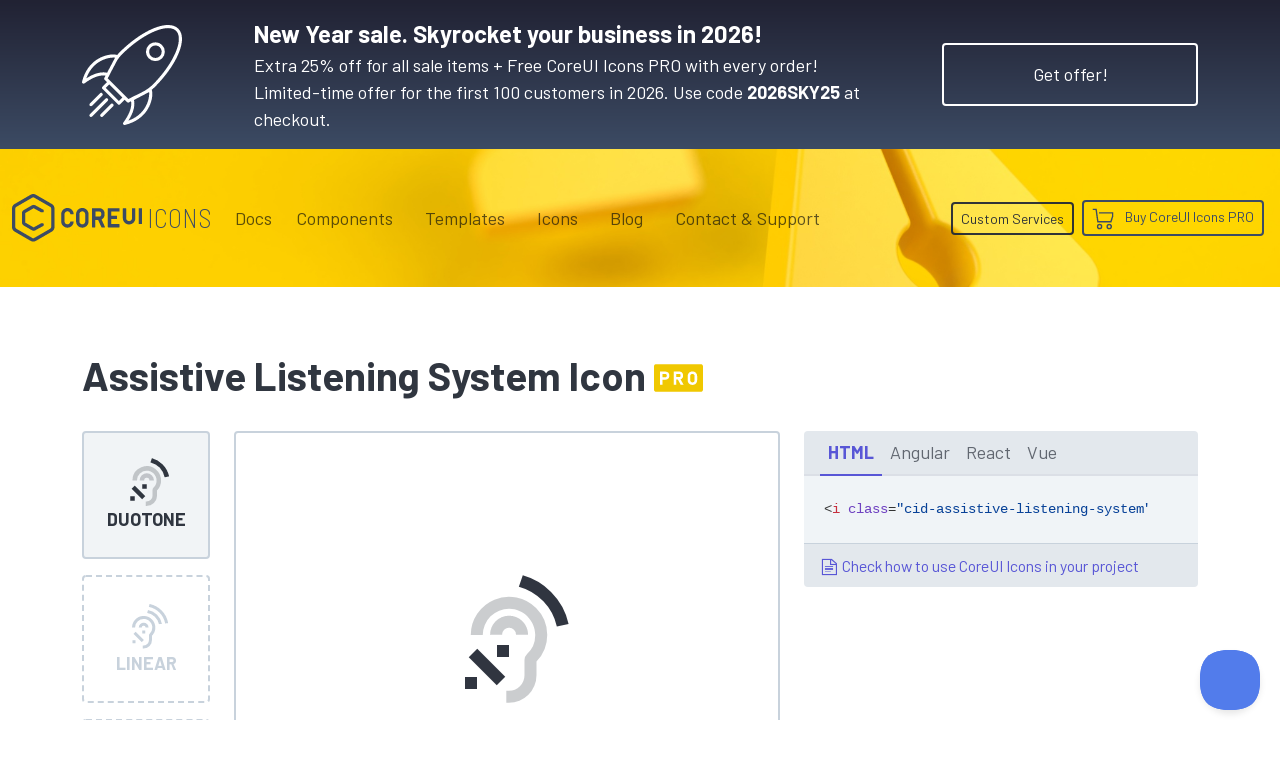

--- FILE ---
content_type: text/html; charset=utf-8
request_url: https://coreui.io/icons/duotone/assistive-listening-system/
body_size: 16267
content:
<!DOCTYPE html>
<html lang="en">
  <head><script>(function(w,i,g){w[g]=w[g]||[];if(typeof w[g].push=='function')w[g].push(i)})
(window,'GTM-KX4JH47','google_tags_first_party');</script><script>(function(w,d,s,l){w[l]=w[l]||[];(function(){w[l].push(arguments);})('set', 'developer_id.dYzg1YT', true);
		w[l].push({'gtm.start':new Date().getTime(),event:'gtm.js'});var f=d.getElementsByTagName(s)[0],
		j=d.createElement(s);j.async=true;j.src='/ufxf/';
		f.parentNode.insertBefore(j,f);
		})(window,document,'script','dataLayer');</script>
<meta charset="utf-8">
<meta name="viewport" content="width=device-width, initial-scale=1">
<meta http-equiv="Content-Language" content="en"><meta name="description" content="Get assistive-listening-system icon. CoreUI Icons are premium designed free icon set with marks in SVG, Webfont and raster formats. You can use them in your digital products for web or mobile app. Icons, Icon Font, SVG, Vector, Webfont, Desktop."><meta name="author" content="">
<meta name="generator" content="Hugo 0.150.0"><title>Assistive Listening System Icon · Duotone · CoreUI Icons · SVG, JavaScript, TypeScript & Webfont</title><link rel="canonical" href="https://coreui.io/icons/duotone/assistive-listening-system/"><link rel="preconnect" href="https://fonts.googleapis.com">
<link rel="preconnect" href="https://fonts.gstatic.com" crossorigin>
<link href="https://fonts.googleapis.com/css2?family=Barlow+Condensed:wght@400;600;700&family=Barlow+Semi+Condensed:wght@200;400;500;700&family=Barlow:wght@100;400;700&family=Cousine:wght@400;700&display=swap" rel="stylesheet">
<style>
  :root{--cui-framework-base:#3c4b64;--cui-framework-color:#fff;--cui-framework-page-header-bg:url("/images/bgs/kv_pen_yellow_02.jpg") no-repeat center center/cover}
</style>
<link rel="stylesheet" href="https://coreui.io/scss/style.min.83813cfe1315301c14e97fe2d5e1868a377e0a87997c5e9d8cd8d9f26c3ba699.css"><link rel="stylesheet" href="https://coreui.io/css/all.min.927c3c9e288ef21cfa8daad0a7a5873a7caf2f2904a4ab7fabf7a2b5a81a27d5.css">


<link rel="apple-touch-icon" sizes="57x57" href="/images/favicons/apple-icon-57x57.png">
<link rel="apple-touch-icon" sizes="60x60" href="/images/favicons/apple-icon-60x60.png">
<link rel="apple-touch-icon" sizes="72x72" href="/images/favicons/apple-icon-72x72.png">
<link rel="apple-touch-icon" sizes="76x76" href="/images/favicons/apple-icon-76x76.png">
<link rel="apple-touch-icon" sizes="114x114" href="/images/favicons/apple-icon-114x114.png">
<link rel="apple-touch-icon" sizes="120x120" href="/images/favicons/apple-icon-120x120.png">
<link rel="apple-touch-icon" sizes="144x144" href="/images/favicons/apple-icon-144x144.png">
<link rel="apple-touch-icon" sizes="152x152" href="/images/favicons/apple-icon-152x152.png">
<link rel="apple-touch-icon" sizes="180x180" href="/images/favicons/apple-icon-180x180.png">
<link rel="icon" type="image/png" sizes="192x192"  href="/images/favicons/android-icon-192x192.png">
<link rel="icon" type="image/png" sizes="32x32" href="/images/favicons/favicon-32x32.png">
<link rel="icon" type="image/png" sizes="96x96" href="/images/favicons/favicon-96x96.png">
<link rel="icon" type="image/png" sizes="16x16" href="/images/favicons/favicon-16x16.png">
<link rel="manifest" href="/images/favicons/manifest.json">
<meta name="msapplication-TileColor" content="#ffffff">
<meta name="msapplication-TileImage" content="/images/favicons/ms-icon-144x144.png">
<meta name="theme-color" content="#ffffff">
<!-- Twitter -->
<meta name="twitter:card" content="summary">
<meta name="twitter:site" content="@core_ui">
<meta name="twitter:creator" content="@core_ui">
<meta name="twitter:title" content="Assistive Listening System Icon · Duotone · CoreUI Icons">
<meta name="twitter:description" content="Get assistive-listening-system icon. CoreUI Icons are premium designed free icon set with marks in SVG, Webfont and raster formats. You can use them in your digital products for web or mobile app. Icons, Icon Font, SVG, Vector, Webfont, Desktop.">
<meta name="twitter:image" content="https://coreui.io/images/ogimages/icons/1200x630/cui-assistive-listening-system-1200px.png">

<!-- Facebook -->
<meta property="og:url" content="https://coreui.io/icons/duotone/assistive-listening-system/">
<meta property="og:title" content="Assistive Listening System Icon · Duotone · CoreUI Icons">
<meta property="og:description" content="Get assistive-listening-system icon. CoreUI Icons are premium designed free icon set with marks in SVG, Webfont and raster formats. You can use them in your digital products for web or mobile app. Icons, Icon Font, SVG, Vector, Webfont, Desktop.">
<meta property="og:type" content="website">
<meta property="og:image" content="http://coreui.io/images/ogimages/icons/1200x630/cui-assistive-listening-system-1200px.png">
<meta property="og:image:secure_url" content="https://coreui.io/images/ogimages/icons/1200x630/cui-assistive-listening-system-1200px.png">
<meta property="og:image:type" content="image/png">
<meta property="og:image:width" content="1200">
<meta property="og:image:height" content="630">


<script>(function(w,d,s,l,i){w[l]=w[l]||[];w[l].push({'gtm.start':
  new Date().getTime(),event:'gtm.js'});var f=d.getElementsByTagName(s)[0],
  j=d.createElement(s),dl=l!='dataLayer'?'&l='+l:'';j.async=true;j.src=
  'https://www.googletagmanager.com/gtm.js?id='+i+dl;f.parentNode.insertBefore(j,f);
  })(window,document,'script','dataLayer','GTM-KX4JH47');</script>

<script type="application/ld+json">
{
  "@context": "https://schema.org",
  "@type": "ImageObject",
  "contentUrl": "https://coreui.io/icons/duotone/cid-assistive-listening-system.svg",
  "name": "Assistive Listening System Icon",
  "alternateName": "cid-assistive-listening-system",
  "caption": "Assistive Listening System Icon",
  "description": "Get assistive-listening-system icon. CoreUI Icons are premium designed free icon set with marks in SVG, Webfont and raster formats. You can use them in your digital products for web or mobile app. Icons, Icon Font, SVG, Vector, Webfont, Desktop.",
  "encodingFormat": "image/svg+xml",
  "inLanguage": "en",
  "keywords": "coreui, coreui icons, svg icon, assistive listening system icon, accessibility",
  "isPartOf": {
    "@type": "CreativeWorkSeries",
    "name": "CoreUI Icons Pro",
    "@id": "https://coreui.io/icons/"
  },
  "creator": {
    "@type": "Organization",
    "name": "CoreUI",
    "url": "https://coreui.io"
  },
  "publisher": {
    "@type": "Organization",
    "name": "CoreUI",
    "logo": {
      "@type": "ImageObject",
      "url": "https://coreui.io/images/coreui-logo.svg"
    }
  },
  "acquireLicensePage": "https://coreui.io/icons/pricing/",
  "copyrightNotice": "© 2025 CoreUI. All rights reserved. Licensed under CoreUI PRO commercial terms.",
  "creditText": "Icon by CoreUI — used under CoreUI PRO License",
  "license": "https://coreui.io/icons/license/",
  "datePublished": "2025-09-16",
  "dateModified": "2025-09-16"
}
</script>
  </head>
  <body class="color-scheme-icons color-scheme-free d-flex flex-column min-vh-100">
    <section class="banner-top-new-year text-white py-3 bg-gradient-icons snowfall">
    <div class="container">
      <div class="row flex-column flex-md-row align-items-md-center">
        <div class="col-auto d-none d-lg-flex me-lg-5">
          <svg xmlns="http://www.w3.org/2000/svg" xml:space="preserve" viewBox="0 0 64 64" height="100" style="fill: #fff">
  <path d="M64 8.9c0-2.786-.794-4.99-2.36-6.55-6.284-6.261-22.806.396-37.62 15.16a20.959 20.959 0 0 0-1.504 1.695 3.468 3.468 0 0 0-.54-.17C17.71 18.04 4.017 20.366.03 36.292a.998.998 0 0 0 1.557 1.053c5.41-3.925 9.751-5.504 13.54-4.923-.261.474-.527.937-.8 1.379a1 1 0 0 0 .143 1.235l1.569 1.564-2.937 2.926a.998.998 0 0 0 0 1.416l9.829 9.797a.997.997 0 0 0 1.412 0l2.94-2.932 1.574 1.569a1 1 0 0 0 1.23.143c.414-.255.843-.502 1.285-.746.65 3.808-.926 8.176-4.914 13.638a1 1 0 0 0 1.049 1.56c15.94-3.963 18.296-17.609 17.313-21.865a3.142 3.142 0 0 0-.224-.645 21.16 21.16 0 0 0 1.834-1.604C57.103 29.22 64 17.066 64 8.9zM16.058 30.548c-3.902-.823-8.189.32-13.28 3.562 2.504-6.948 7.065-10.23 10.643-11.776 2.682-1.158 5.124-1.483 6.686-1.483.42 0 .774.024 1.054.06l-5.103 9.637zm7.579 18.069-8.412-8.385 2.23-2.221 7.268 7.242 1.144 1.14-2.23 2.224zm17.896 1.955c-1.547 3.583-4.842 8.148-11.837 10.651 3.246-5.069 4.394-9.338 3.57-13.23l9.674-5.089c.174 1.315.047 4.299-1.407 7.668zm-6.844-5.708c-1.758.847-3.433 1.651-4.97 2.544L16.436 34.172c.718-1.229 1.38-2.562 2.052-3.94l4.061-7.667c.85-1.316 1.792-2.551 2.883-3.638C38.984 5.419 54.917-1.523 60.228 3.765 61.404 4.937 62 6.665 62 8.9c0 7.545-6.825 19.417-16.982 29.541-2.83 2.82-6.642 4.653-10.329 6.425z"/>
  <path d="M42.725 12.853a5.953 5.953 0 0 0-1.768 4.248c0 1.607.628 3.116 1.768 4.25a6.023 6.023 0 0 0 4.26 1.753 6.02 6.02 0 0 0 4.26-1.754 5.952 5.952 0 0 0 1.767-4.249 5.952 5.952 0 0 0-1.767-4.248c-2.348-2.338-6.17-2.338-8.52 0zm7.11 7.08a4.048 4.048 0 0 1-5.7 0 3.97 3.97 0 0 1-1.178-2.832 3.97 3.97 0 0 1 1.178-2.83 4.028 4.028 0 0 1 2.85-1.173c1.033 0 2.064.391 2.85 1.173a3.969 3.969 0 0 1 1.177 2.83 3.97 3.97 0 0 1-1.177 2.831zM16.465 47.147a1 1 0 0 0-1.414-.002l-9.995 9.962a1 1 0 1 0 1.412 1.416l9.995-9.962a1 1 0 0 0 .002-1.414zM5.725 51.973a1 1 0 0 0 .706-.292l6.582-6.56a1 1 0 0 0-1.412-1.416l-6.583 6.56a1 1 0 0 0 .707 1.708zM18.502 50.584l-6.582 6.56a1 1 0 0 0 1.412 1.416L19.914 52a1 1 0 0 0-1.412-1.416z"/>
</svg>
        </div>
        <div class="col"><div class="fw-semibold fs-4">New Year sale. Skyrocket your business in 2026!</div><div>Extra 25% off for all sale items + Free CoreUI Icons PRO with every order!&nbsp;
            <span class="d-inline d-xl-block">Limited-time offer for the first 100 customers in 2026. Use code <strong>2026SKY25</strong> at checkout.</span>
          </div>
        </div>
        <div class="col-auto">
          <a href="/pricing/#pricing-table" class="btn btn-xl btn-border btn-border-white mt-3 mt-lg-0">Get offer!</a>
        </div>
      </div>
    </div>
  </section>
    <div class="page-header">
      <svg id="Warstwa_1" data-name="Warstwa 1" xmlns="http://www.w3.org/2000/svg"  height="70" class="cui-logo d-none" viewBox="0 0 312 115">
  <g id="Page-1" stroke="none" stroke-width="1" fill="currentColor" fill-rule="evenodd">
        <g id="coreui-base" fill="currentColor" fill-rule="nonzero">
            <g id="Group">
                <path d="M96,24.1244 L57,1.6077 C53.2871871,-0.535893539 48.7128129,-0.535893539 45,1.6077 L6,24.1243 C2.29226017,26.2730089 0.00693260339,30.2313486 0,34.5167 L0,79.55 C0.0068453397,83.8353487 2.29220098,87.7936989 6,89.9423 L45,112.459 C48.7128129,114.602594 53.2871871,114.602594 57,112.459 L96,89.9423 C99.707799,87.7936989 101.993155,83.8353487 102,79.55 L102,34.5167 C101.993093,30.2313678 99.707754,26.273046 96,24.1244 Z M94,79.55 C94,80.9790618 93.2376038,82.2995691 92,83.0141 L53,105.5308 C51.7623957,106.245331 50.2376043,106.245331 49,105.5308 L10,83.0141 C8.76239619,82.2995691 8,80.9790618 8,79.55 L8,34.5167 C8,33.0876382 8.76239619,31.7671309 10,31.0526 L49,8.5359 C50.2376043,7.82136882 51.7623957,7.82136882 53,8.5359 L92,31.0526 C93.2376038,31.7671309 94,33.0876382 94,34.5167 L94,79.55 Z" id="Shape"></path>
                <path d="M74.0216,70.0713 L71.1556,70.0713 C70.4827679,70.0712861 69.8208069,70.2410241 69.231,70.5648 L51.95,80.05 L32,68.5315 L32,45.554 L51.95,34.0354 L69.2394,43.4904 C69.8278903,43.8122245 70.4878603,43.9808965 71.1586,43.9809 L74.0218,43.9809 C75.1263695,43.9809 76.0218,43.0854695 76.0218,41.9809 L76.0218,39.2691 C76.0218,38.5380907 75.6230914,37.8652844 74.9818,37.5144 L55.793,27.0188 C53.3404536,25.684951 50.3714915,25.7190213 47.9502,27.1088 L28,38.6262 C25.5283249,40.0590349 24.0048565,42.6979488 24,45.5549 L24,68.5309 C24,71.3890593 25.5247614,74.0301204 28,75.4592 L47.95,86.9778 C50.3719859,88.3663725 53.3408028,88.399644 55.7933,87.0657 L74.9833,76.5345 C75.6233016,76.1832775 76.0210885,75.5112406 76.0211,74.7812 L76.0211,72.0712 C76.0210448,70.9668648 75.1259352,70.0715761 74.0216,70.0713 Z" id="Path"></path>
            </g>
            <g id="Group" transform="translate(117.000000, 33.000000)" >
                <path d="M51.7447,0.4285 C43.4644161,0.437648027 36.754124,7.14771643 36.7447,15.428 L36.7447,32.7054 C36.7447,40.9896712 43.4604288,47.7054 51.7447,47.7054 C60.0289712,47.7054 66.7447,40.9896712 66.7447,32.7054 L66.7447,15.428 C66.735276,7.14771643 60.0249839,0.437648027 51.7447,0.4285 L51.7447,0.4285 Z M58.7447,32.7054 C58.7447,36.5713932 55.6106932,39.7054 51.7447,39.7054 C47.8787068,39.7054 44.7447,36.5713932 44.7447,32.7054 L44.7447,15.428 C44.7447,11.5620068 47.8787068,8.428 51.7447,8.428 C55.6106932,8.428 58.7447,11.5620068 58.7447,15.428 L58.7447,32.7054 Z" id="Shape"></path>
                <path d="M15.0788,8.4878 C16.9286881,8.24481332 18.799121,8.74931526 20.2759097,9.88958885 C21.7526984,11.0298624 22.7139842,12.7118169 22.9469,14.563 C23.0096446,15.0584416 23.4318031,15.4294333 23.9312,15.428 L29.9617,15.428 C30.2433078,15.4256279 30.5111615,15.3058932 30.700737,15.0976392 C30.8903124,14.8893852 30.9844237,14.6114912 30.9604,14.3309 C30.3547728,6.2061693 23.38159,0.0460556878 15.2442,0.4472 C7.16132117,0.999887718 0.913134758,7.76221317 1,15.8635 L1,32.27 C0.913131523,40.3712508 7.16126073,47.1335618 15.2441,47.6863 C23.3813933,48.08722 30.3543741,41.9271229 30.96,33.8025 C30.9840545,33.5219017 30.8899539,33.2439902 30.7003719,33.035729 C30.5107899,32.8274679 30.2429178,32.7077421 29.9613,32.7054 L23.9308,32.7054 C23.4314031,32.7039667 23.0092446,33.0749584 22.9465,33.5704 C22.7137048,35.4216544 21.7524848,37.1037177 20.2757044,38.2440932 C18.7989241,39.3844687 16.9284489,39.8890513 15.0785,39.6461 C11.5427997,39.1044016 8.94840923,36.0377838 9,32.4612 L9,15.6724 C8.94840694,12.0957688 11.543004,9.02918626 15.0788,8.4878 L15.0788,8.4878 Z" id="Path"></path>
                <path d="M97.9222,27.9944 C102.287745,26.0370903 105.09962,21.7015444 105.1064,16.9173 L105.1064,13.2161 C105.1064,6.50617166 99.6669283,1.0667 92.957,1.0667 L76,1.0667 C75.4477153,1.0667 75,1.51441525 75,2.0667 L75,46.0667 C75,46.6189847 75.4477153,47.0667 76,47.0667 L82,47.0667 C82.5522847,47.0667 83,46.6189847 83,46.0667 L83,29.0667 L89.6215,29.0667 L97.5369,46.4805 C97.6991143,46.8373746 98.0548886,47.0667 98.4469,47.0667 L105.038,47.0667 C105.377933,47.0667 105.694523,46.8937728 105.878505,46.6079325 C106.062488,46.3220923 106.088664,45.9623638 105.948,45.6529 L97.9222,27.9944 Z M97.1064,16.9173 C97.1039754,19.2077501 95.2479498,21.0639994 92.9575,21.0667 L83.1064,21.0667 L83.1064,9.0667 L92.9575,9.0667 C95.2479498,9.06940063 97.1039754,10.9256499 97.1064,13.2161 L97.1064,16.9173 Z" id="Shape"></path>
                <path d="M140,1.0667 L114,1.0667 C113.447715,1.0667 113,1.51441525 113,2.0667 L113,46.0667 C113,46.6189847 113.447715,47.0667 114,47.0667 L140,47.0667 C140.552285,47.0667 141,46.6189847 141,46.0667 L141,40.0667 C141,39.5144153 140.552285,39.0667 140,39.0667 L121,39.0667 L121,27.0667 L134,27.0667 C134.552285,27.0667 135,26.6189847 135,26.0667 L135,20.0667 C135,19.5144153 134.552285,19.0667 134,19.0667 L121,19.0667 L121,9.0667 L140,9.0667 C140.552285,9.0667 141,8.61898475 141,8.0667 L141,2.0667 C141,1.51441525 140.552285,1.0667 140,1.0667 Z" id="Path"></path>
                <path d="M178,1.0667 L172,1.0667 C171.447715,1.0667 171,1.51441525 171,2.0667 L171,24.7142 C171.111775,27.2875721 169.802567,29.7147754 167.590728,31.0348154 C165.378889,32.3548553 162.621111,32.3548553 160.409272,31.0348154 C158.197433,29.7147754 156.888225,27.2875721 157,24.7142 L157,2.0667 C157,1.51441525 156.552285,1.0667 156,1.0667 L150,1.0667 C149.447715,1.0667 149,1.51441525 149,2.0667 L149,24.7142 C148.889565,30.1458781 151.72415,35.2128902 156.410578,37.96111 C161.097007,40.7093297 166.902993,40.7093297 171.589422,37.96111 C176.27585,35.2128902 179.110435,30.1458781 179,24.7142 L179,2.0667 C179,1.51441525 178.552285,1.0667 178,1.0667 Z" id="Path"></path>
                <rect id="Rectangle" x="187" y="1.0667" width="8" height="38" rx="1"></rect>
            </g>
        </g>
    </g>
</svg>



<nav class="navbar navbar-expand-lg">
  <div class="container">
    <a class="navbar-brand me-lg-2 me-xl-3 me-xxl-5" href="/">
      <svg class="navbar-brand-coreui" height="70" viewbox="0 0 312 115">
        <use class="coreui-base" xlink:href="#Page-1"/>
      </svg>
      
      <div class="navbar-brand-framework">
        Icons
      </div>
      
      
    </a>
    <button class="navbar-toggler" type="button" data-coreui-toggle="offcanvas" data-coreui-target="#offcanvasNavbar" aria-controls="offcanvasNavbar" aria-label="Toggle navigation">
      <span class="navbar-toggler-icon"></span>
    </button>
    <div class="offcanvas offcanvas-end" tabindex="-1" id="offcanvasNavbar" aria-labelledby="offcanvasNavbarLabel">
      <div class="offcanvas-header px-4 pb-0">
        <svg class="offcanvas-brand-coreui" height="70" viewbox="0 0 312 115">
          <use class="coreui-base" xlink:href="#Page-1"/>
        </svg>
        <button type="button" class="btn-close text-reset ms-auto" data-coreui-dismiss="offcanvas" aria-label="Close"></button>
      </div>
      <div class="offcanvas-body p-4 pt-0 p-lg-0">
        <hr class="d-lg-none text-white-50">
        <ul class="navbar-nav align-items-lg-center justify-content-lg-end flex-grow-1"><li class="nav-item"><a class="nav-link" href="/docs/icons/">Docs</a></li><li class="nav-item dropdown px-lg-2">
            <a class="nav-link" data-coreui-toggle="dropdown" href="#" role="button" aria-haspopup="true" aria-expanded="true">
              Components
            </a>
            <div class="dropdown-menu border-0">
              <a class="dropdown-item d-flex align-items-center ps-0" href="/">
                <svg xmlns="http://www.w3.org/2000/svg"  width="64" height="64" class="d-block"  viewBox="0 0 160 160">
  <defs>
    <style>
      .cls-1 {
        fill: currentColor;
      }
    </style>
  </defs>
  <g>
    <path class="cls-1" d="M125,47.091,86,24.5743a12,12,0,0,0-12,0L35,47.091a12.0336,12.0336,0,0,0-6,10.3923v45.0334a12.0335,12.0335,0,0,0,6,10.3923l39,22.5166a11.9993,11.9993,0,0,0,12,0l39-22.5166a12.0335,12.0335,0,0,0,6-10.3923V57.4833A12.0336,12.0336,0,0,0,125,47.091Zm-2,55.4257a4,4,0,0,1-2,3.464L82,128.4974a4,4,0,0,1-4,0L39,105.9807a4,4,0,0,1-2-3.464V57.4833a4,4,0,0,1,2-3.4641L78,31.5025a4,4,0,0,1,4,0l39,22.5167a4,4,0,0,1,2,3.4641Z"/>
    <path class="cls-1" d="M103.0216,93.0379h-2.866a4,4,0,0,0-1.9246.4935L80.95,103.0167,61,91.4981V68.5206L80.95,57.002l17.2894,9.455a4,4,0,0,0,1.9192.4905h2.8632a2,2,0,0,0,2-2V62.2357a2,2,0,0,0-1.04-1.7547L84.793,49.9854a8.0391,8.0391,0,0,0-7.8428.09L57,61.5929A8.0243,8.0243,0,0,0,53,68.5216v22.976a8,8,0,0,0,4,6.9283l19.95,11.5185a8.0422,8.0422,0,0,0,7.8433.0879l19.19-10.5311a2,2,0,0,0,1.0378-1.7534v-2.71A2,2,0,0,0,103.0216,93.0379Z"/>
  </g>
</svg>

                <div>
                  <div class="fw-semibold">CoreUI</div>
                  <div>UI Components</div>
                </div>
              </a>
              <a class="dropdown-item d-flex align-items-center ps-0" href="/angular/">
                <svg xmlns="http://www.w3.org/2000/svg"  width="64" height="64" class="float-left text-angular"  viewBox="0 0 160 160">
  <defs>
    <style>
      .cls-1 {
        fill: currentColor;
      }
    </style>
  </defs>
  <g>
    <path class="cls-1" d="M125,47.091,86,24.5743a12,12,0,0,0-12,0L35,47.091a12.0336,12.0336,0,0,0-6,10.3923v45.0334a12.0335,12.0335,0,0,0,6,10.3923l39,22.5166a11.9993,11.9993,0,0,0,12,0l39-22.5166a12.0335,12.0335,0,0,0,6-10.3923V57.4833A12.0336,12.0336,0,0,0,125,47.091Zm-2,55.4257a4,4,0,0,1-2,3.464L82,128.4974a4,4,0,0,1-4,0L39,105.9807a4,4,0,0,1-2-3.464V57.4833a4,4,0,0,1,2-3.4641L78,31.5025a4,4,0,0,1,4,0l39,22.5167a4,4,0,0,1,2,3.4641Z"/>
    <path class="cls-1" d="M103.0216,93.0379h-2.866a4,4,0,0,0-1.9246.4935L80.95,103.0167,61,91.4981V68.5206L80.95,57.002l17.2894,9.455a4,4,0,0,0,1.9192.4905h2.8632a2,2,0,0,0,2-2V62.2357a2,2,0,0,0-1.04-1.7547L84.793,49.9854a8.0391,8.0391,0,0,0-7.8428.09L57,61.5929A8.0243,8.0243,0,0,0,53,68.5216v22.976a8,8,0,0,0,4,6.9283l19.95,11.5185a8.0422,8.0422,0,0,0,7.8433.0879l19.19-10.5311a2,2,0,0,0,1.0378-1.7534v-2.71A2,2,0,0,0,103.0216,93.0379Z"/>
  </g>
</svg>

                <div>
                  <div class="fw-semibold">CoreUI for&nbsp;<span class="text-angular">Angular</span></div>
                  <div>UI Components for Angular</div>
                </div>
              </a>
              <a class="dropdown-item d-flex align-items-center ps-0" href="/bootstrap/">
                <svg xmlns="http://www.w3.org/2000/svg"  width="64" height="64" class="float-left text-bootstrap"  viewBox="0 0 160 160">
  <defs>
    <style>
      .cls-1 {
        fill: currentColor;
      }
    </style>
  </defs>
  <g>
    <path class="cls-1" d="M125,47.091,86,24.5743a12,12,0,0,0-12,0L35,47.091a12.0336,12.0336,0,0,0-6,10.3923v45.0334a12.0335,12.0335,0,0,0,6,10.3923l39,22.5166a11.9993,11.9993,0,0,0,12,0l39-22.5166a12.0335,12.0335,0,0,0,6-10.3923V57.4833A12.0336,12.0336,0,0,0,125,47.091Zm-2,55.4257a4,4,0,0,1-2,3.464L82,128.4974a4,4,0,0,1-4,0L39,105.9807a4,4,0,0,1-2-3.464V57.4833a4,4,0,0,1,2-3.4641L78,31.5025a4,4,0,0,1,4,0l39,22.5167a4,4,0,0,1,2,3.4641Z"/>
    <path class="cls-1" d="M103.0216,93.0379h-2.866a4,4,0,0,0-1.9246.4935L80.95,103.0167,61,91.4981V68.5206L80.95,57.002l17.2894,9.455a4,4,0,0,0,1.9192.4905h2.8632a2,2,0,0,0,2-2V62.2357a2,2,0,0,0-1.04-1.7547L84.793,49.9854a8.0391,8.0391,0,0,0-7.8428.09L57,61.5929A8.0243,8.0243,0,0,0,53,68.5216v22.976a8,8,0,0,0,4,6.9283l19.95,11.5185a8.0422,8.0422,0,0,0,7.8433.0879l19.19-10.5311a2,2,0,0,0,1.0378-1.7534v-2.71A2,2,0,0,0,103.0216,93.0379Z"/>
  </g>
</svg>

                <div>
                  <div class="fw-semibold">CoreUI for&nbsp;<span class="text-bootstrap">Bootstrap</span></div>
                  <div>UI Components for Bootstrap</div>
                </div>
              </a>
              <a class="dropdown-item d-flex align-items-center ps-0" href="/react/">
                <svg xmlns="http://www.w3.org/2000/svg"  width="64" height="64" class="float-left text-react"  viewBox="0 0 160 160">
  <defs>
    <style>
      .cls-1 {
        fill: currentColor;
      }
    </style>
  </defs>
  <g>
    <path class="cls-1" d="M125,47.091,86,24.5743a12,12,0,0,0-12,0L35,47.091a12.0336,12.0336,0,0,0-6,10.3923v45.0334a12.0335,12.0335,0,0,0,6,10.3923l39,22.5166a11.9993,11.9993,0,0,0,12,0l39-22.5166a12.0335,12.0335,0,0,0,6-10.3923V57.4833A12.0336,12.0336,0,0,0,125,47.091Zm-2,55.4257a4,4,0,0,1-2,3.464L82,128.4974a4,4,0,0,1-4,0L39,105.9807a4,4,0,0,1-2-3.464V57.4833a4,4,0,0,1,2-3.4641L78,31.5025a4,4,0,0,1,4,0l39,22.5167a4,4,0,0,1,2,3.4641Z"/>
    <path class="cls-1" d="M103.0216,93.0379h-2.866a4,4,0,0,0-1.9246.4935L80.95,103.0167,61,91.4981V68.5206L80.95,57.002l17.2894,9.455a4,4,0,0,0,1.9192.4905h2.8632a2,2,0,0,0,2-2V62.2357a2,2,0,0,0-1.04-1.7547L84.793,49.9854a8.0391,8.0391,0,0,0-7.8428.09L57,61.5929A8.0243,8.0243,0,0,0,53,68.5216v22.976a8,8,0,0,0,4,6.9283l19.95,11.5185a8.0422,8.0422,0,0,0,7.8433.0879l19.19-10.5311a2,2,0,0,0,1.0378-1.7534v-2.71A2,2,0,0,0,103.0216,93.0379Z"/>
  </g>
</svg>

                <div>
                  <div class="fw-semibold">CoreUI for&nbsp;<span class="text-react">React.js</span></div>
                  <div>UI Components for React.js</div>
                </div>
              </a>
              <a class="dropdown-item d-flex align-items-center ps-0" href="/vue/">
                <svg xmlns="http://www.w3.org/2000/svg"  width="64" height="64" class="float-left text-vue"  viewBox="0 0 160 160">
  <defs>
    <style>
      .cls-1 {
        fill: currentColor;
      }
    </style>
  </defs>
  <g>
    <path class="cls-1" d="M125,47.091,86,24.5743a12,12,0,0,0-12,0L35,47.091a12.0336,12.0336,0,0,0-6,10.3923v45.0334a12.0335,12.0335,0,0,0,6,10.3923l39,22.5166a11.9993,11.9993,0,0,0,12,0l39-22.5166a12.0335,12.0335,0,0,0,6-10.3923V57.4833A12.0336,12.0336,0,0,0,125,47.091Zm-2,55.4257a4,4,0,0,1-2,3.464L82,128.4974a4,4,0,0,1-4,0L39,105.9807a4,4,0,0,1-2-3.464V57.4833a4,4,0,0,1,2-3.4641L78,31.5025a4,4,0,0,1,4,0l39,22.5167a4,4,0,0,1,2,3.4641Z"/>
    <path class="cls-1" d="M103.0216,93.0379h-2.866a4,4,0,0,0-1.9246.4935L80.95,103.0167,61,91.4981V68.5206L80.95,57.002l17.2894,9.455a4,4,0,0,0,1.9192.4905h2.8632a2,2,0,0,0,2-2V62.2357a2,2,0,0,0-1.04-1.7547L84.793,49.9854a8.0391,8.0391,0,0,0-7.8428.09L57,61.5929A8.0243,8.0243,0,0,0,53,68.5216v22.976a8,8,0,0,0,4,6.9283l19.95,11.5185a8.0422,8.0422,0,0,0,7.8433.0879l19.19-10.5311a2,2,0,0,0,1.0378-1.7534v-2.71A2,2,0,0,0,103.0216,93.0379Z"/>
  </g>
</svg>

                <div>
                  <div class="fw-semibold">CoreUI for&nbsp;<span class="text-vue">Vue.js</span></div>
                  <div>UI Components for Vue.js</div>
                </div>
              </a>
            </div>
          </li><li class="nav-item dropdown px-lg-2">
            <a class="nav-link" data-coreui-toggle="dropdown" href="#" role="button" aria-haspopup="true" aria-expanded="true">
              Templates
            </a>
            <div class="dropdown-menu border-0">
              <a class="dropdown-item py-2" href="/themes-templates/admin-dashboard/angular/">
                <span class="framework-icon me-2"><svg xmlns="http://www.w3.org/2000/svg" viewBox="0 0 188 200">
  <g fill="none" fill-rule="nonzero">
    <path fill="#DD0031" d="M94 0 .9 33.2l14.2 123.1L94 200l78.9-43.7 14.2-123.1z"/>
    <path fill="#C3002F" d="M94 0v22.2-.1V200l78.9-43.7 14.2-123.1z"/>
    <path fill="#FFF" d="M94 22.1 35.8 152.6h21.7l11.7-29.2h49.4l11.7 29.2H152L94 22.1Zm17 83.3H77l17-40.9 17 40.9Z"/>
  </g>
</svg></span>
                <span class="text-angular">Angular</span> Admin Templates
              </a>
              <a class="dropdown-item py-2" href="/themes-templates/admin-dashboard/bootstrap/">
                <span class="framework-icon me-2"><svg xmlns="http://www.w3.org/2000/svg" viewBox="0 0 512 408">
  <defs>
    <linearGradient id="bootstrap2-a" x1="14.859%" x2="102.242%" y1="19.93%" y2="75.205%">
      <stop offset="0%" stop-color="#9013FE"/>
      <stop offset="100%" stop-color="#6610F2"/>
    </linearGradient>
    <linearGradient id="bootstrap2-b" x1="26.561%" x2="61.603%" y1="6.582%" y2="84.523%">
      <stop offset="0%" stop-color="#FFF"/>
      <stop offset="100%" stop-color="#F1E5FC"/>
    </linearGradient>
  </defs>
  <g fill="none">
    <path fill="url(#bootstrap2-a)" d="M56.481 53.32C55.515 25.58 77.128 0 106.342 0h299.353c29.214 0 50.827 25.58 49.861 53.32-.928 26.647.277 61.165 8.964 89.31 8.715 28.232 23.411 46.077 47.48 48.37v26c-24.069 2.293-38.765 20.138-47.48 48.37-8.687 28.145-9.892 62.663-8.964 89.311.966 27.739-20.647 53.319-49.861 53.319H106.342c-29.214 0-50.827-25.58-49.86-53.319.927-26.648-.278-61.166-8.966-89.311C38.802 237.138 24.07 219.293 0 217v-26c24.069-2.293 38.802-20.138 47.516-48.37 8.688-28.145 9.893-62.663 8.965-89.31Z"/>
    <path fill="url(#bootstrap2-b)" stroke="#FFF" d="M267.103 312.457c47.297 0 75.798-23.158 75.798-61.355 0-28.873-20.336-49.776-50.532-53.085v-1.203c22.185-3.609 39.594-24.211 39.594-47.219 0-32.783-25.882-54.138-65.322-54.138h-88.74v217h89.202Zm-54.692-189.48h45.911c24.958 0 39.131 11.128 39.131 31.279 0 21.505-16.484 33.535-46.372 33.535h-38.67v-64.814Zm0 161.961v-71.431h45.602c32.661 0 49.608 12.03 49.608 35.49 0 23.459-16.484 35.941-47.605 35.941h-47.605Z"/>
  </g>
</svg></span>
                <span class="text-bootstrap">Bootstrap</span> Admin Templates
              </a>
              <a class="dropdown-item py-2" href="/themes-templates/admin-dashboard/next-js/">
                <span class="framework-icon me-2"><svg xmlns="http://www.w3.org/2000/svg" xmlns:xlink="http://www.w3.org/1999/xlink" viewBox="0 0 40 40">
  <defs>
    <linearGradient id="next2-c" x1="55.633%" x2="83.228%" y1="56.385%" y2="96.08%">
      <stop offset="0%" stop-color="#FFF"/>
      <stop offset="100%" stop-color="#FFF" stop-opacity="0"/>
    </linearGradient>
    <linearGradient id="next2-d" x1="50%" x2="49.953%" y1="0%" y2="73.438%">
      <stop offset="0%" stop-color="#FFF"/>
      <stop offset="100%" stop-color="#FFF" stop-opacity="0"/>
    </linearGradient>
    <circle id="next2-a" cx="20" cy="20" r="20"/>
  </defs>
  <g fill="none" fill-rule="evenodd">
    <mask id="next2-b" fill="#fff">
      <use xlink:href="#next2-a"/>
    </mask>
    <g fill-rule="nonzero" mask="url(#next2-b)">
      <circle cx="20" cy="20" r="20" fill="#000"/>
      <path fill="url(#next2-c)" d="M33.224 35.004 15.364 12H12v15.993h2.692V15.42L31.11 36.632c.74-.496 1.447-1.04 2.113-1.628Z"/>
      <path fill="url(#next2-d)" d="M25.556 12h2.667v16h-2.667z"/>
    </g>
  </g>
</svg></span>
                <span class="text-next-js">Next.js</span> Admin Templates
              </a>
              <a class="dropdown-item py-2" href="/themes-templates/admin-dashboard/react/">
                <span class="framework-icon me-2"><svg xmlns="http://www.w3.org/2000/svg" viewBox="-11.5 -10.23174 23 20.46348">
  <title>React Logo</title>
  <circle cx="0" cy="0" r="2.05" fill="#61dafb"/>
  <g stroke="#61dafb" stroke-width="1" fill="none">
    <ellipse rx="11" ry="4.2"/>
    <ellipse rx="11" ry="4.2" transform="rotate(60)"/>
    <ellipse rx="11" ry="4.2" transform="rotate(120)"/>
  </g>
</svg>
</span>
                <span class="text-react">React.js</span> Admin Templates
              </a>
              <a class="dropdown-item py-2" href="/themes-templates/admin-dashboard/vue/">
                <span class="framework-icon me-2"><svg xmlns="http://www.w3.org/2000/svg" viewBox="0 0 261.76 226.69">
  <path fill="#41b883" d="m161.096.001-30.224 52.35L100.647.002H-.005L130.872 226.69 261.749 0z"/>
  <path fill="#34495e" d="m161.096.001-30.224 52.35L100.647.002H52.346l78.526 136.01L209.398.001z"/>
</svg></span>
                <span class="text-vue">Vue.js</span> Admin Templates
              </a>
            </div>
          </li>
          <li class="nav-item px-lg-2">
            <a href="/icons/" class="nav-link">
              Icons
            </a>
          </li><li class="nav-item px-lg-2">
            <a href="/blog/" class="nav-link">
              Blog
            </a>
          </li>
          <li class="nav-item dropdown me-auto px-lg-2">
            <a class="nav-link" data-coreui-toggle="dropdown" href="#" role="button" aria-haspopup="true" aria-expanded="true">
              Contact & Support
            </a>
            <div class="dropdown-menu border-0">
              <a class="dropdown-item" href="/contact/sales/">
                <svg id="cil-people" viewBox="0 0 512 512" width="22px" class="d-lg-down-none">
                  <path fill="var(--ci-primary-color, currentColor)" d="M462.541,316.3l-64.344-42.1,24.774-45.418A79.124,79.124,0,0,0,432.093,192V120A103.941,103.941,0,0,0,257.484,43.523L279.232,67a71.989,71.989,0,0,1,120.861,53v72a46.809,46.809,0,0,1-5.215,21.452L355.962,284.8l89.058,58.274a42.16,42.16,0,0,1,19.073,35.421V432h-72v32h104V378.494A74.061,74.061,0,0,0,462.541,316.3Z" class="ci-primary"></path><path fill="var(--ci-primary-color, currentColor)" d="M318.541,348.3l-64.343-42.1,24.773-45.418A79.124,79.124,0,0,0,288.093,224V152A104.212,104.212,0,0,0,184.04,47.866C126.723,47.866,80.093,94.581,80.093,152v72a78,78,0,0,0,9.015,36.775l24.908,45.664L50.047,348.3A74.022,74.022,0,0,0,16.5,410.4L16,496H352.093V410.494A74.061,74.061,0,0,0,318.541,348.3ZM320.093,464H48.186l.31-53.506a42.158,42.158,0,0,1,19.073-35.421l88.682-58.029L117.2,245.452A46.838,46.838,0,0,1,112.093,224V152a72,72,0,1,1,144,0v72a46.809,46.809,0,0,1-5.215,21.452L211.962,316.8l89.058,58.274a42.16,42.16,0,0,1,19.073,35.421Z" class="ci-primary"></path>
                </svg>
                <span class="ms-2">Contact sales</span>
              </a>
              <a class="dropdown-item" href="/support/">
                <svg id="cil-headphones-mic" viewBox="0 0 512 512" width="22px">
                  <path fill="var(--ci-primary-color, currentColor)" d="M448,184H400V160c0-79.4-64.6-144-144-144S112,80.6,112,160v24H64a48.055,48.055,0,0,0-48,48V360a48.055,48.055,0,0,0,48,48h48a32.036,32.036,0,0,0,32-32V160a112,112,0,0,1,224,0V446.532A17.488,17.488,0,0,1,350.532,464H224v32H350.532A49.524,49.524,0,0,0,400,446.532V408h48a48.055,48.055,0,0,0,48-48V232A48.055,48.055,0,0,0,448,184ZM112,376H64a16.019,16.019,0,0,1-16-16V232a16.019,16.019,0,0,1,16-16h48v56h.008l.012,104Zm352-16a16.019,16.019,0,0,1-16,16H400V216h48a16.019,16.019,0,0,1,16,16Z" class="ci-primary"></path>
                </svg>
                <span class="ms-2">Technical support</span>
                <span class="ms-2 badge-pro badge-pro-coreui"></span>
              </a>
              <a class="dropdown-item" href="/download/">
                <svg id="cil-cart-arrow-down" viewBox="0 0 512 512" width="22px">
                  <polygon fill="var(--ci-primary-color, currentColor)" points="160 72 160 104 464 104 464 191.382 428.5 304.039 149.932 304.039 109.932 16 16 16 16 48 82.068 48 122.068 336.039 451.968 336.039 496 196.305 496 72 160 72" class="ci-primary"></polygon><path fill="var(--ci-primary-color, currentColor)" d="M176.984,368.344a64,64,0,1,0,64,64A64.073,64.073,0,0,0,176.984,368.344Zm0,96a32,32,0,1,1,32-32A32.036,32.036,0,0,1,176.984,464.344Z" class="ci-primary"></path><path fill="var(--ci-primary-color, currentColor)" d="M400.984,368.344a64,64,0,1,0,64,64A64.073,64.073,0,0,0,400.984,368.344Zm0,96a32,32,0,1,1,32-32A32.036,32.036,0,0,1,400.984,464.344Z" class="ci-primary"></path><polygon fill="var(--ci-primary-color, currentColor)" points="280 136 280 213.471 237.265 170.735 214.637 193.362 295.196 273.921 376.559 192.559 353.932 169.931 312 211.862 312 136 280 136" class="ci-primary"></polygon>
                </svg>
                <span class="ms-2">Redownload your product</span>
              </a>
            </div>
          </li>
          <li class="nav-item py-2 py-lg-1 col-12 col-lg-auto">
            <hr class="d-lg-none my-2 text-white-50">
          </li><li class="nav-item px-1 mt-2 mt-lg-0">
            <a href="/about/services/" class="btn btn-border btn-border-framework btn-sm">
              Custom Services
            </a>
          </li><li class="nav-item px-1">
            <a href="/icons/pricing/" class="btn btn-border btn-border-cta-framework btn-sm">
              <svg id="cil-people" viewBox="0 0 512 512" width="22px" class="d-lg-down-none">
                <polygon fill="var(--ci-primary-color, currentColor)" points="160 96.039 160 128.039 464 128.039 464 191.384 428.5 304.039 149.932 304.039 109.932 16 16 16 16 48 82.068 48 122.068 336.039 451.968 336.039 496 196.306 496 96.039 160 96.039" class="ci-primary"/><path fill="var(--ci-primary-color, currentColor)" d="M176.984,368.344a64.073,64.073,0,0,0-64,64h0a64,64,0,0,0,128,0h0A64.072,64.072,0,0,0,176.984,368.344Zm0,96a32,32,0,1,1,32-32A32.038,32.038,0,0,1,176.984,464.344Z" class="ci-primary"/><path fill="var(--ci-primary-color, currentColor)" d="M400.984,368.344a64.073,64.073,0,0,0-64,64h0a64,64,0,0,0,128,0h0A64.072,64.072,0,0,0,400.984,368.344Zm0,96a32,32,0,1,1,32-32A32.038,32.038,0,0,1,400.984,464.344Z" class="ci-primary"/>
              </svg>
              <span class="ms-xl-2">Buy CoreUI Icons PRO</span>
            </a>
          </li></ul>
      </div>
    </div>
  </div>
</nav>
      
        
      
    </div>
    <div class="main flex-grow-1">
      
  <section id="icon-details">
    <div class="container py-6">
      <div class="d-flex align-items-center">
        <h1>Assistive Listening System Icon</h1>
        <div class="icon-badge ms-2"><svg version="1.1" xmlns="http://www.w3.org/2000/svg"  width="49" height="28" class="header-brand-pro-badge" viewBox="0 0 48 27">
  <g id="Page-1" stroke="none" stroke-width="1" fill="#FFFFFF" fill-rule="evenodd">
    <g id="core-pro" fill="#000000" fill-rule="nonzero">
      <rect id="Rectangle" fill="#FFFFFF" x="1.74074074" y="1" width="43.5185185" height="25" rx="2"></rect>
      <path id="badge-pro-1" d="M11.894,9.767 C11.685,9.641 11.434,9.567 11.164,9.567 C11.153,9.567 11.141,9.567 11.13,9.567 L8.381,9.567 L8.381,12.784 L11.132,12.784 C11.14,12.784 11.15,12.784 11.16,12.784 C11.428,12.784 11.678,12.71 11.891,12.58 L11.885,12.584 C12.105,12.447 12.279,12.255 12.391,12.028 L12.395,12.02 C12.511,11.786 12.578,11.511 12.578,11.22 C12.578,11.208 12.578,11.195 12.578,11.183 L12.578,11.185 C12.578,11.174 12.578,11.16 12.578,11.147 C12.578,10.853 12.512,10.574 12.394,10.325 L12.399,10.337 C12.287,10.099 12.114,9.906 11.9,9.772 L11.894,9.769 L11.894,9.767 Z" id="Path"></path>
      <path id="badge-pro-2" d="M46,0 L2,0 C0.895,0 0,0.895 0,2 L0,2 L0,25 C0,26.105 0.895,27 2,27 L2,27 L46,27 C47.105,27 48,26.105 48,25 L48,25 L48,2 C48,0.895 47.105,0 46,0 L46,0 Z M14.553,13.259 C14.226,13.848 13.749,14.319 13.174,14.632 L13.156,14.641 C12.577,14.95 11.891,15.131 11.162,15.131 C11.13,15.131 11.098,15.131 11.066,15.13 L11.071,15.13 L8.381,15.13 L8.381,20.142 L5.996,20.142 L5.996,7.221 L11.071,7.221 C11.098,7.22 11.13,7.22 11.161,7.22 C11.891,7.22 12.578,7.403 13.179,7.725 L13.156,7.714 C13.75,8.039 14.226,8.513 14.544,9.087 L14.553,9.105 C14.866,9.709 15.049,10.424 15.049,11.182 C15.049,11.94 14.866,12.655 14.541,13.285 L14.553,13.259 L14.553,13.259 Z M26.143,20.142 L23.289,14.943 L21.842,14.943 L21.842,20.142 L19.457,20.142 L19.457,7.212 L25.002,7.212 C25.024,7.212 25.05,7.211 25.075,7.211 C25.725,7.211 26.334,7.39 26.854,7.7 L26.838,7.691 C27.369,8.018 27.788,8.479 28.057,9.027 L28.065,9.046 C28.34,9.643 28.5,10.341 28.5,11.077 C28.5,11.813 28.34,12.511 28.052,13.138 L28.065,13.107 C27.658,13.943 26.921,14.564 26.028,14.808 L26.006,14.813 L29.032,20.14 L26.143,20.142 Z M42.265,15.512 C42.266,15.545 42.266,15.585 42.266,15.624 C42.266,16.496 42.053,17.319 41.676,18.043 L41.69,18.014 C41.315,18.722 40.761,19.292 40.087,19.674 L40.067,19.685 C39.363,20.057 38.528,20.276 37.642,20.276 C36.756,20.276 35.921,20.057 35.189,19.671 L35.218,19.685 C34.523,19.292 33.969,18.722 33.605,18.036 L33.594,18.014 C33.231,17.319 33.018,16.497 33.018,15.625 C33.018,15.586 33.018,15.546 33.019,15.507 L33.019,15.513 L33.019,11.852 C33.018,11.819 33.018,11.779 33.018,11.74 C33.018,10.868 33.231,10.045 33.608,9.321 L33.594,9.35 C33.969,8.642 34.523,8.072 35.197,7.69 L35.217,7.679 C35.921,7.307 36.756,7.088 37.641,7.088 C38.526,7.088 39.362,7.307 40.094,7.693 L40.065,7.679 C40.759,8.072 41.314,8.642 41.678,9.328 L41.689,9.35 C42.052,10.045 42.265,10.867 42.265,11.74 C42.265,11.779 42.265,11.819 42.264,11.858 L42.264,11.852 L42.265,15.512 Z" id="Shape"></path>
      <path id="badge-pro-3" d="M38.774,9.802 C38.446,9.626 38.056,9.522 37.642,9.522 C37.228,9.522 36.838,9.626 36.497,9.808 L36.51,9.802 C36.186,9.99 35.928,10.261 35.762,10.587 L35.757,10.598 C35.589,10.93 35.491,11.321 35.491,11.735 C35.491,11.754 35.491,11.773 35.492,11.791 L35.492,11.788 L35.492,15.574 C35.492,15.59 35.491,15.609 35.491,15.628 C35.491,16.042 35.589,16.434 35.764,16.78 L35.757,16.765 C35.928,17.101 36.186,17.373 36.501,17.556 L36.51,17.561 C36.838,17.737 37.228,17.841 37.642,17.841 C38.056,17.841 38.446,17.737 38.787,17.555 L38.774,17.561 C39.098,17.373 39.356,17.102 39.522,16.776 L39.527,16.765 C39.695,16.433 39.793,16.042 39.793,15.627 C39.793,15.608 39.793,15.59 39.792,15.571 L39.792,15.574 L39.792,11.788 C39.792,11.772 39.793,11.754 39.793,11.735 C39.793,11.321 39.695,10.929 39.52,10.583 L39.527,10.598 C39.356,10.262 39.098,9.991 38.783,9.807 L38.774,9.802 L38.774,9.802 Z" id="Path"></path>
      <path id="badge-pro-4" d="M25.456,12.41 C25.646,12.278 25.795,12.097 25.884,11.885 L25.887,11.877 C25.989,11.641 26.048,11.366 26.048,11.077 L26.048,11.077 C26.048,11.065 26.048,11.052 26.048,11.038 C26.048,10.763 25.992,10.502 25.89,10.264 L25.895,10.277 C25.803,10.057 25.655,9.876 25.468,9.746 L25.464,9.743 C25.287,9.626 25.07,9.556 24.837,9.556 C24.828,9.556 24.819,9.556 24.81,9.556 L21.843,9.556 L21.843,12.595 L24.811,12.595 C24.817,12.595 24.825,12.595 24.833,12.595 C25.065,12.595 25.28,12.525 25.46,12.406 L25.456,12.409 L25.456,12.41 Z" id="Path"></path>
    </g>
  </g>
</svg>
</div>
      </div>
      <div class="row flex-xl-nowrap mt-4">
        <div class="col-auto">
          <div class="flex-column">
            
              <a href="/icons/duotone/assistive-listening-system/" class="icon-type active col-12">
                <span>
                  <svg width="48" height="48" role="img" aria-labelledby="cid-assistive-listening-system-duotone-menu">
                    <title id="cid-assistive-listening-system-duotone-menu">Assistive Listening System Duotone Icon</title>
                    <use xlink:href="/sprites/duotone.svg#cid-assistive-listening-system"></use>
                  </svg>
                </span>
                <span>duotone</span>
              </a>
            
              <a href="/icons/linear/assistive-listening-system/" class="icon-type col-12">
                <span>
                  <svg width="48" height="48" role="img" aria-labelledby="cid-assistive-listening-system-duotone-menu">
                    <title id="cid-assistive-listening-system-duotone-menu">Assistive Listening System Duotone Icon</title>
                    <use xlink:href="/sprites/linear.svg#cil-assistive-listening-system"></use>
                  </svg>
                </span>
                <span>linear</span>
              </a>
            
              <a href="/icons/solid/assistive-listening-system/" class="icon-type col-12">
                <span>
                  <svg width="48" height="48" role="img" aria-labelledby="cid-assistive-listening-system-duotone-menu">
                    <title id="cid-assistive-listening-system-duotone-menu">Assistive Listening System Duotone Icon</title>
                    <use xlink:href="/sprites/solid.svg#cis-assistive-listening-system"></use>
                  </svg>
                </span>
                <span>solid</span>
              </a>
            
          </div>
        </div>
        
        <div class="col-auto flex-grow-1 col-xl-6 flex-xl-grow-0">
          <div class="icon-details">
            <svg class="icon x128" width="128" height="128" role="img" aria-labelledby="cid-assistive-listening-system-x4">
              <title id="cid-assistive-listening-system-x4">Assistive Listening System Duotone Icon</title>
              <use xlink:href="/sprites/duotone.svg#cid-assistive-listening-system"></use>
            </svg>
          </div>
        </div>
        <div class="col-12 col-xl-auto flex-grow-1 d-flex flex-column mt-3 mt-xl-0">
          <div>
            <script async type="text/javascript" src="//cdn.carbonads.com/carbon.js?serve=CEAICKJY&placement=coreuiio" id="_carbonads_js"></script>
          </div>
          <div class="icon-usage">
            <nav>
              <div class="nav nav-underline-border" role="tablist" id="tabs">
                <button class="nav-link active" id="html-tab" date-coreui-toggle="tab" data-coreui-target="#html" type="button" role="tab" aria-control="html" aria-selected="true">HTML</button>
                <button class="nav-link" id="html-angular" date-coreui-toggle="tab" data-coreui-target="#angular" type="button" role="tab" aria-control="angular" aria-selected="false">Angular</button>
                <button class="nav-link" id="html-react" date-coreui-toggle="tab" data-coreui-target="#react" type="button" role="tab" aria-control="react" aria-selected="false">React</button>
                <button class="nav-link" id="html-vue" date-coreui-toggle="tab" data-coreui-target="#vue" type="button" role="tab" aria-control="vue" aria-selected="false">Vue</button>
              </div>
            </nav>
            <div class="tab-content">
              <div class="tab-pane fade show active" id="html" role="tabpanel" aria-labelledby="html-tab" tabindex="0">
                <div class="highlight"><pre tabindex="0" class="chroma"><code class="language-html" data-lang="html"><span class="line"><span class="cl"><span class="p">&lt;</span><span class="nt">i</span> <span class="na">class</span><span class="o">=</span><span class="s">"cid-assistive-listening-system"</span><span class="p">&gt;&lt;/</span><span class="nt">i</span><span class="p">&gt;</span></span></code></pre></div>
                <div class="icon-usage-docs">
                  <a href="https://coreui.io/bootstrap/docs/icons/" target="_blank"><i class="cil-document"></i> <span class="small">Check how to use CoreUI Icons in your project</span></a>
                </div>
              </div>
              <div class="tab-pane fade" id="angular" role="tabpanel" aria-labelledby="angular-tab" tabindex="0">
                <div class="highlight"><pre tabindex="0" class="chroma"><code class="language-js" data-lang="js"><span class="line"><span class="cl"><span class="p">&lt;</span><span class="nt">svg</span> <span class="err">[</span><span class="na">cIcon</span><span class="err">]=&#34;</span><span class="na">icons.cidAssistiveListeningSystem</span><span class="err">&#34;</span><span class="p">&gt;&lt;/</span><span class="nt">svg</span><span class="p">&gt;</span></span></span></code></pre></div>
                <div class="icon-usage-docs">
                  <a href="https://coreui.io/angular/docs/icons" target="_blank"><i class="cil-document"></i> <span class="small">Check how to use CoreUI Icons for Angular in your project</span></a>
                </div>
              </div>
              <div class="tab-pane fade" id="react" role="tabpanel" aria-labelledby="react-tab" tabindex="0">
                <div class="highlight"><pre class="chroma"><code class="language-js" data-lang="js"><span class="line"><span class="cl"><span class="p">&lt;</span><span class="nt">CIcon</span> <span class="na">icon</span><span class="o">=</span><span class="p">{</span><span class="nx">cidAssistiveListeningSystem</span><span class="p">}</span> <span class="p">/&gt;</span></span></span></code></pre></div>
                <div class="icon-usage-docs">
                  <a href="https://coreui.io/react/docs/components/icon/" target="_blank"><i class="cil-document"></i> <span class="small">Check how to use CoreUI Icons for React in your project</span></a>
                </div>
              </div>
              <div class="tab-pane fade" id="vue" role="tabpanel" aria-labelledby="vue-tab" tabindex="0">
                <div class="highlight"><pre class="chroma"><code class="language-js" data-lang="js"><span class="line"><span class="cl"><span class="p">&lt;</span><span class="nt">CIcon</span> <span class="err">:</span><span class="na">icon</span><span class="o">=</span><span class="s">&#34;cidAssistiveListeningSystem&#34;</span> <span class="p">/&gt;</span></span></span></code></pre></div>
                <div class="icon-usage-docs">
                  <a href="https://coreui.io/vue/docs/components/icon.html" target="_blank"><i class="cil-document"></i> <span class="small">Check how to use CoreUI Icons for Vue in your project</span></a>
                </div>
              </div>
            </div>
          </div>
          <div class="row mt-3 mt-xl-auto">
            <div class="col-12 col-md-6">
              <a href="/icons/pricing/" class="btn btn-cta btn-dark btn-xl">
                
                  <span>Get this PRO icon</span>
                
              </a>
            </div>
            <div class="col-12 col-md-6 mt-3 mt-md-0">
              <a href="/icons/all/" class="btn btn-cta btn-white btn-xl">
                <span>Browse All Icons</span>
              </a>
            </div>
          </div>
        </div>
      </div>
      <h3 class="mt-5">Other icons in category: <span class="text-yellow">Accessibility</span></h3>
      <div class="row row-cols-3 row-cols-sm-4 row-cols-md-6 row-cols-lg-8"><div class="col icon-">
          <a class="icon-box" href="/icons/linear/accessibility/">
  <svg class="icon-svg" role="img" aria-labelledby="cil-accessibility" style="max-width: 48px">
    <title id="cil-accessibility">Accessibility Linear Icon</title>
    <use xlink:href="/sprites/linear.svg#cil-accessibility"></use>
  </svg>
  <div class="icon-name small">Accessibility</div>
</a>
        </div><div class="col icon-">
          <a class="icon-box" href="/icons/solid/fingerprint/">
  <svg class="icon-svg" role="img" aria-labelledby="cis-fingerprint" style="max-width: 48px">
    <title id="cis-fingerprint">Fingerprint Solid Icon</title>
    <use xlink:href="/sprites/solid.svg#cis-fingerprint"></use>
  </svg>
  <div class="icon-name small">Fingerprint</div>
</a>
        </div><div class="col icon-">
          <a class="icon-box" href="/icons/solid/pregnant/">
  <svg class="icon-svg" role="img" aria-labelledby="cis-pregnant" style="max-width: 48px">
    <title id="cis-pregnant">Pregnant Solid Icon</title>
    <use xlink:href="/sprites/solid.svg#cis-pregnant"></use>
  </svg>
  <div class="icon-name small">Pregnant</div>
</a>
        </div><div class="col icon-">
          <a class="icon-box" href="/icons/duotone/low-vision/">
  <svg class="icon-svg" role="img" aria-labelledby="cid-low-vision" style="max-width: 48px">
    <title id="cid-low-vision">Low Vision Duotone Icon</title>
    <use xlink:href="/sprites/duotone.svg#cid-low-vision"></use>
  </svg>
  <div class="icon-name small">Low Vision</div>
</a>
        </div><div class="col icon-">
          <a class="icon-box" href="/icons/linear/voice/">
  <svg class="icon-svg" role="img" aria-labelledby="cil-voice" style="max-width: 48px">
    <title id="cil-voice">Voice Linear Icon</title>
    <use xlink:href="/sprites/linear.svg#cil-voice"></use>
  </svg>
  <div class="icon-name small">Voice</div>
</a>
        </div><div class="col icon-">
          <a class="icon-box" href="/icons/linear/blind/">
  <svg class="icon-svg" role="img" aria-labelledby="cil-blind" style="max-width: 48px">
    <title id="cil-blind">Blind Linear Icon</title>
    <use xlink:href="/sprites/linear.svg#cil-blind"></use>
  </svg>
  <div class="icon-name small">Blind</div>
</a>
        </div><div class="col icon-">
          <a class="icon-box" href="/icons/solid/lock-minus/">
  <svg class="icon-svg" role="img" aria-labelledby="cis-lock-minus" style="max-width: 48px">
    <title id="cis-lock-minus">Lock Minus Solid Icon</title>
    <use xlink:href="/sprites/solid.svg#cis-lock-minus"></use>
  </svg>
  <div class="icon-name small">Lock Minus</div>
</a>
        </div><div class="col icon-">
          <a class="icon-box" href="/icons/linear/shield-x/">
  <svg class="icon-svg" role="img" aria-labelledby="cil-shield-x" style="max-width: 48px">
    <title id="cil-shield-x">Shield X Linear Icon</title>
    <use xlink:href="/sprites/linear.svg#cil-shield-x"></use>
  </svg>
  <div class="icon-name small">Shield X</div>
</a>
        </div><div class="col icon-">
          <a class="icon-box" href="/icons/linear/pregnant/">
  <svg class="icon-svg" role="img" aria-labelledby="cil-pregnant" style="max-width: 48px">
    <title id="cil-pregnant">Pregnant Linear Icon</title>
    <use xlink:href="/sprites/linear.svg#cil-pregnant"></use>
  </svg>
  <div class="icon-name small">Pregnant</div>
</a>
        </div><div class="col icon-">
          <a class="icon-box" href="/icons/linear/mouth/">
  <svg class="icon-svg" role="img" aria-labelledby="cil-mouth" style="max-width: 48px">
    <title id="cil-mouth">Mouth Linear Icon</title>
    <use xlink:href="/sprites/linear.svg#cil-mouth"></use>
  </svg>
  <div class="icon-name small">Mouth</div>
</a>
        </div><div class="col icon-">
          <a class="icon-box" href="/icons/duotone/voice/">
  <svg class="icon-svg" role="img" aria-labelledby="cid-voice" style="max-width: 48px">
    <title id="cid-voice">Voice Duotone Icon</title>
    <use xlink:href="/sprites/duotone.svg#cid-voice"></use>
  </svg>
  <div class="icon-name small">Voice</div>
</a>
        </div><div class="col icon-">
          <a class="icon-box" href="/icons/linear/eye-slash/">
  <svg class="icon-svg" role="img" aria-labelledby="cil-eye-slash" style="max-width: 48px">
    <title id="cil-eye-slash">Eye Slash Linear Icon</title>
    <use xlink:href="/sprites/linear.svg#cil-eye-slash"></use>
  </svg>
  <div class="icon-name small">Eye Slash</div>
</a>
        </div><div class="col icon-">
          <a class="icon-box" href="/icons/linear/wheelchair/">
  <svg class="icon-svg" role="img" aria-labelledby="cil-wheelchair" style="max-width: 48px">
    <title id="cil-wheelchair">Wheelchair Linear Icon</title>
    <use xlink:href="/sprites/linear.svg#cil-wheelchair"></use>
  </svg>
  <div class="icon-name small">Wheelchair</div>
</a>
        </div><div class="col icon-">
          <a class="icon-box" href="/icons/solid/key/">
  <svg class="icon-svg" role="img" aria-labelledby="cis-key" style="max-width: 48px">
    <title id="cis-key">Key Solid Icon</title>
    <use xlink:href="/sprites/solid.svg#cis-key"></use>
  </svg>
  <div class="icon-name small">Key</div>
</a>
        </div><div class="col icon-">
          <a class="icon-box" href="/icons/duotone/life-ring/">
  <svg class="icon-svg" role="img" aria-labelledby="cid-life-ring" style="max-width: 48px">
    <title id="cid-life-ring">Life Ring Duotone Icon</title>
    <use xlink:href="/sprites/duotone.svg#cid-life-ring"></use>
  </svg>
  <div class="icon-name small">Life Ring</div>
</a>
        </div><div class="col icon-">
          <a class="icon-box" href="/icons/duotone/universal-access/">
  <svg class="icon-svg" role="img" aria-labelledby="cid-universal-access" style="max-width: 48px">
    <title id="cid-universal-access">Universal Access Duotone Icon</title>
    <use xlink:href="/sprites/duotone.svg#cid-universal-access"></use>
  </svg>
  <div class="icon-name small">Universal Access</div>
</a>
        </div><div class="col icon-">
          <a class="icon-box" href="/icons/solid/ear/">
  <svg class="icon-svg" role="img" aria-labelledby="cis-ear" style="max-width: 48px">
    <title id="cis-ear">Ear Solid Icon</title>
    <use xlink:href="/sprites/solid.svg#cis-ear"></use>
  </svg>
  <div class="icon-name small">Ear</div>
</a>
        </div><div class="col icon-">
          <a class="icon-box" href="/icons/solid/accessible/">
  <svg class="icon-svg" role="img" aria-labelledby="cis-accessible" style="max-width: 48px">
    <title id="cis-accessible">Accessible Solid Icon</title>
    <use xlink:href="/sprites/solid.svg#cis-accessible"></use>
  </svg>
  <div class="icon-name small">Accessible</div>
</a>
        </div><div class="col icon-">
          <a class="icon-box" href="/icons/solid/shield-check/">
  <svg class="icon-svg" role="img" aria-labelledby="cis-shield-check" style="max-width: 48px">
    <title id="cis-shield-check">Shield Check Solid Icon</title>
    <use xlink:href="/sprites/solid.svg#cis-shield-check"></use>
  </svg>
  <div class="icon-name small">Shield Check</div>
</a>
        </div><div class="col icon-">
          <a class="icon-box" href="/icons/duotone/lock-minus/">
  <svg class="icon-svg" role="img" aria-labelledby="cid-lock-minus" style="max-width: 48px">
    <title id="cid-lock-minus">Lock Minus Duotone Icon</title>
    <use xlink:href="/sprites/duotone.svg#cid-lock-minus"></use>
  </svg>
  <div class="icon-name small">Lock Minus</div>
</a>
        </div><div class="col icon-">
          <a class="icon-box" href="/icons/linear/low-vision/">
  <svg class="icon-svg" role="img" aria-labelledby="cil-low-vision" style="max-width: 48px">
    <title id="cil-low-vision">Low Vision Linear Icon</title>
    <use xlink:href="/sprites/linear.svg#cil-low-vision"></use>
  </svg>
  <div class="icon-name small">Low Vision</div>
</a>
        </div><div class="col icon-">
          <a class="icon-box" href="/icons/solid/blind/">
  <svg class="icon-svg" role="img" aria-labelledby="cis-blind" style="max-width: 48px">
    <title id="cis-blind">Blind Solid Icon</title>
    <use xlink:href="/sprites/solid.svg#cis-blind"></use>
  </svg>
  <div class="icon-name small">Blind</div>
</a>
        </div><div class="col icon-">
          <a class="icon-box" href="/icons/linear/lock-locked/">
  <svg class="icon-svg" role="img" aria-labelledby="cil-lock-locked" style="max-width: 48px">
    <title id="cil-lock-locked">Lock Locked Linear Icon</title>
    <use xlink:href="/sprites/linear.svg#cil-lock-locked"></use>
  </svg>
  <div class="icon-name small">Lock Locked</div>
</a>
        </div><div class="col icon-">
          <a class="icon-box" href="/icons/duotone/deaf/">
  <svg class="icon-svg" role="img" aria-labelledby="cid-deaf" style="max-width: 48px">
    <title id="cid-deaf">Deaf Duotone Icon</title>
    <use xlink:href="/sprites/duotone.svg#cid-deaf"></use>
  </svg>
  <div class="icon-name small">Deaf</div>
</a>
        </div><div class="col icon-">
          <a class="icon-box" href="/icons/duotone/ear/">
  <svg class="icon-svg" role="img" aria-labelledby="cid-ear" style="max-width: 48px">
    <title id="cid-ear">Ear Duotone Icon</title>
    <use xlink:href="/sprites/duotone.svg#cid-ear"></use>
  </svg>
  <div class="icon-name small">Ear</div>
</a>
        </div><div class="col icon-">
          <a class="icon-box" href="/icons/linear/key/">
  <svg class="icon-svg" role="img" aria-labelledby="cil-key" style="max-width: 48px">
    <title id="cil-key">Key Linear Icon</title>
    <use xlink:href="/sprites/linear.svg#cil-key"></use>
  </svg>
  <div class="icon-name small">Key</div>
</a>
        </div><div class="col icon-">
          <a class="icon-box" href="/icons/duotone/eye/">
  <svg class="icon-svg" role="img" aria-labelledby="cid-eye" style="max-width: 48px">
    <title id="cid-eye">Eye Duotone Icon</title>
    <use xlink:href="/sprites/duotone.svg#cid-eye"></use>
  </svg>
  <div class="icon-name small">Eye</div>
</a>
        </div><div class="col icon-">
          <a class="icon-box" href="/icons/linear/eye/">
  <svg class="icon-svg" role="img" aria-labelledby="cil-eye" style="max-width: 48px">
    <title id="cil-eye">Eye Linear Icon</title>
    <use xlink:href="/sprites/linear.svg#cil-eye"></use>
  </svg>
  <div class="icon-name small">Eye</div>
</a>
        </div><div class="col icon-">
          <a class="icon-box" href="/icons/solid/wheelchair/">
  <svg class="icon-svg" role="img" aria-labelledby="cis-wheelchair" style="max-width: 48px">
    <title id="cis-wheelchair">Wheelchair Solid Icon</title>
    <use xlink:href="/sprites/solid.svg#cis-wheelchair"></use>
  </svg>
  <div class="icon-name small">Wheelchair</div>
</a>
        </div><div class="col icon-">
          <a class="icon-box" href="/icons/duotone/braille/">
  <svg class="icon-svg" role="img" aria-labelledby="cid-braille" style="max-width: 48px">
    <title id="cid-braille">Braille Duotone Icon</title>
    <use xlink:href="/sprites/duotone.svg#cid-braille"></use>
  </svg>
  <div class="icon-name small">Braille</div>
</a>
        </div><div class="col icon-">
          <a class="icon-box" href="/icons/linear/key-alt/">
  <svg class="icon-svg" role="img" aria-labelledby="cil-key-alt" style="max-width: 48px">
    <title id="cil-key-alt">Key Alt Linear Icon</title>
    <use xlink:href="/sprites/linear.svg#cil-key-alt"></use>
  </svg>
  <div class="icon-name small">Key Alt</div>
</a>
        </div><div class="col icon-">
          <a class="icon-box" href="/icons/solid/shield-minus/">
  <svg class="icon-svg" role="img" aria-labelledby="cis-shield-minus" style="max-width: 48px">
    <title id="cis-shield-minus">Shield Minus Solid Icon</title>
    <use xlink:href="/sprites/solid.svg#cis-shield-minus"></use>
  </svg>
  <div class="icon-name small">Shield Minus</div>
</a>
        </div><div class="col icon-">
          <a class="icon-box" href="/icons/linear/ear/">
  <svg class="icon-svg" role="img" aria-labelledby="cil-ear" style="max-width: 48px">
    <title id="cil-ear">Ear Linear Icon</title>
    <use xlink:href="/sprites/linear.svg#cil-ear"></use>
  </svg>
  <div class="icon-name small">Ear</div>
</a>
        </div><div class="col icon-">
          <a class="icon-box" href="/icons/linear/disabled/">
  <svg class="icon-svg" role="img" aria-labelledby="cil-disabled" style="max-width: 48px">
    <title id="cil-disabled">Disabled Linear Icon</title>
    <use xlink:href="/sprites/linear.svg#cil-disabled"></use>
  </svg>
  <div class="icon-name small">Disabled</div>
</a>
        </div><div class="col icon-">
          <a class="icon-box" href="/icons/solid/accessibility/">
  <svg class="icon-svg" role="img" aria-labelledby="cis-accessibility" style="max-width: 48px">
    <title id="cis-accessibility">Accessibility Solid Icon</title>
    <use xlink:href="/sprites/solid.svg#cis-accessibility"></use>
  </svg>
  <div class="icon-name small">Accessibility</div>
</a>
        </div><div class="col icon-">
          <a class="icon-box" href="/icons/duotone/shield-check/">
  <svg class="icon-svg" role="img" aria-labelledby="cid-shield-check" style="max-width: 48px">
    <title id="cid-shield-check">Shield Check Duotone Icon</title>
    <use xlink:href="/sprites/duotone.svg#cid-shield-check"></use>
  </svg>
  <div class="icon-name small">Shield Check</div>
</a>
        </div><div class="col icon-">
          <a class="icon-box" href="/icons/solid/low-vision/">
  <svg class="icon-svg" role="img" aria-labelledby="cis-low-vision" style="max-width: 48px">
    <title id="cis-low-vision">Low Vision Solid Icon</title>
    <use xlink:href="/sprites/solid.svg#cis-low-vision"></use>
  </svg>
  <div class="icon-name small">Low Vision</div>
</a>
        </div><div class="col icon-">
          <a class="icon-box" href="/icons/solid/shield-x/">
  <svg class="icon-svg" role="img" aria-labelledby="cis-shield-x" style="max-width: 48px">
    <title id="cis-shield-x">Shield X Solid Icon</title>
    <use xlink:href="/sprites/solid.svg#cis-shield-x"></use>
  </svg>
  <div class="icon-name small">Shield X</div>
</a>
        </div><div class="col icon-">
          <a class="icon-box" href="/icons/solid/universal-access/">
  <svg class="icon-svg" role="img" aria-labelledby="cis-universal-access" style="max-width: 48px">
    <title id="cis-universal-access">Universal Access Solid Icon</title>
    <use xlink:href="/sprites/solid.svg#cis-universal-access"></use>
  </svg>
  <div class="icon-name small">Universal Access</div>
</a>
        </div><div class="col icon-">
          <a class="icon-box" href="/icons/linear/shield/">
  <svg class="icon-svg" role="img" aria-labelledby="cil-shield" style="max-width: 48px">
    <title id="cil-shield">Shield Linear Icon</title>
    <use xlink:href="/sprites/linear.svg#cil-shield"></use>
  </svg>
  <div class="icon-name small">Shield</div>
</a>
        </div><div class="col icon-">
          <a class="icon-box" href="/icons/linear/shield-alt/">
  <svg class="icon-svg" role="img" aria-labelledby="cil-shield-alt" style="max-width: 48px">
    <title id="cil-shield-alt">Shield Alt Linear Icon</title>
    <use xlink:href="/sprites/linear.svg#cil-shield-alt"></use>
  </svg>
  <div class="icon-name small">Shield Alt</div>
</a>
        </div><div class="col icon-">
          <a class="icon-box" href="/icons/linear/assistive-listening-system/">
  <svg class="icon-svg" role="img" aria-labelledby="cil-assistive-listening-system" style="max-width: 48px">
    <title id="cil-assistive-listening-system">Assistive Listening System Linear Icon</title>
    <use xlink:href="/sprites/linear.svg#cil-assistive-listening-system"></use>
  </svg>
  <div class="icon-name small">Assistive Listening System</div>
</a>
        </div><div class="col icon-">
          <a class="icon-box" href="/icons/linear/fingerprint/">
  <svg class="icon-svg" role="img" aria-labelledby="cil-fingerprint" style="max-width: 48px">
    <title id="cil-fingerprint">Fingerprint Linear Icon</title>
    <use xlink:href="/sprites/linear.svg#cil-fingerprint"></use>
  </svg>
  <div class="icon-name small">Fingerprint</div>
</a>
        </div><div class="col icon-">
          <a class="icon-box" href="/icons/duotone/pregnant/">
  <svg class="icon-svg" role="img" aria-labelledby="cid-pregnant" style="max-width: 48px">
    <title id="cid-pregnant">Pregnant Duotone Icon</title>
    <use xlink:href="/sprites/duotone.svg#cid-pregnant"></use>
  </svg>
  <div class="icon-name small">Pregnant</div>
</a>
        </div><div class="col icon-">
          <a class="icon-box" href="/icons/linear/deaf/">
  <svg class="icon-svg" role="img" aria-labelledby="cil-deaf" style="max-width: 48px">
    <title id="cil-deaf">Deaf Linear Icon</title>
    <use xlink:href="/sprites/linear.svg#cil-deaf"></use>
  </svg>
  <div class="icon-name small">Deaf</div>
</a>
        </div><div class="col icon-">
          <a class="icon-box" href="/icons/duotone/eye-slash/">
  <svg class="icon-svg" role="img" aria-labelledby="cid-eye-slash" style="max-width: 48px">
    <title id="cid-eye-slash">Eye Slash Duotone Icon</title>
    <use xlink:href="/sprites/duotone.svg#cid-eye-slash"></use>
  </svg>
  <div class="icon-name small">Eye Slash</div>
</a>
        </div><div class="col icon-">
          <a class="icon-box" href="/icons/duotone/key/">
  <svg class="icon-svg" role="img" aria-labelledby="cid-key" style="max-width: 48px">
    <title id="cid-key">Key Duotone Icon</title>
    <use xlink:href="/sprites/duotone.svg#cid-key"></use>
  </svg>
  <div class="icon-name small">Key</div>
</a>
        </div><div class="col icon-">
          <a class="icon-box" href="/icons/solid/deaf/">
  <svg class="icon-svg" role="img" aria-labelledby="cis-deaf" style="max-width: 48px">
    <title id="cis-deaf">Deaf Solid Icon</title>
    <use xlink:href="/sprites/solid.svg#cis-deaf"></use>
  </svg>
  <div class="icon-name small">Deaf</div>
</a>
        </div><div class="col icon-">
          <a class="icon-box" href="/icons/linear/braille/">
  <svg class="icon-svg" role="img" aria-labelledby="cil-braille" style="max-width: 48px">
    <title id="cil-braille">Braille Linear Icon</title>
    <use xlink:href="/sprites/linear.svg#cil-braille"></use>
  </svg>
  <div class="icon-name small">Braille</div>
</a>
        </div><div class="col icon-">
          <a class="icon-box" href="/icons/solid/voice/">
  <svg class="icon-svg" role="img" aria-labelledby="cis-voice" style="max-width: 48px">
    <title id="cis-voice">Voice Solid Icon</title>
    <use xlink:href="/sprites/solid.svg#cis-voice"></use>
  </svg>
  <div class="icon-name small">Voice</div>
</a>
        </div><div class="col icon-">
          <a class="icon-box" href="/icons/linear/lock-unlocked/">
  <svg class="icon-svg" role="img" aria-labelledby="cil-lock-unlocked" style="max-width: 48px">
    <title id="cil-lock-unlocked">Lock Unlocked Linear Icon</title>
    <use xlink:href="/sprites/linear.svg#cil-lock-unlocked"></use>
  </svg>
  <div class="icon-name small">Lock Unlocked</div>
</a>
        </div><div class="col icon-">
          <a class="icon-box" href="/icons/linear/life-ring/">
  <svg class="icon-svg" role="img" aria-labelledby="cil-life-ring" style="max-width: 48px">
    <title id="cil-life-ring">Life Ring Linear Icon</title>
    <use xlink:href="/sprites/linear.svg#cil-life-ring"></use>
  </svg>
  <div class="icon-name small">Life Ring</div>
</a>
        </div><div class="col icon-">
          <a class="icon-box" href="/icons/duotone/mouth/">
  <svg class="icon-svg" role="img" aria-labelledby="cid-mouth" style="max-width: 48px">
    <title id="cid-mouth">Mouth Duotone Icon</title>
    <use xlink:href="/sprites/duotone.svg#cid-mouth"></use>
  </svg>
  <div class="icon-name small">Mouth</div>
</a>
        </div><div class="col icon-">
          <a class="icon-box" href="/icons/solid/sign-language/">
  <svg class="icon-svg" role="img" aria-labelledby="cis-sign-language" style="max-width: 48px">
    <title id="cis-sign-language">Sign Language Solid Icon</title>
    <use xlink:href="/sprites/solid.svg#cis-sign-language"></use>
  </svg>
  <div class="icon-name small">Sign Language</div>
</a>
        </div><div class="col icon-">
          <a class="icon-box" href="/icons/duotone/key-alt/">
  <svg class="icon-svg" role="img" aria-labelledby="cid-key-alt" style="max-width: 48px">
    <title id="cid-key-alt">Key Alt Duotone Icon</title>
    <use xlink:href="/sprites/duotone.svg#cid-key-alt"></use>
  </svg>
  <div class="icon-name small">Key Alt</div>
</a>
        </div><div class="col icon-">
          <a class="icon-box" href="/icons/duotone/shield-x/">
  <svg class="icon-svg" role="img" aria-labelledby="cid-shield-x" style="max-width: 48px">
    <title id="cid-shield-x">Shield X Duotone Icon</title>
    <use xlink:href="/sprites/duotone.svg#cid-shield-x"></use>
  </svg>
  <div class="icon-name small">Shield X</div>
</a>
        </div><div class="col icon-">
          <a class="icon-box" href="/icons/duotone/disabled/">
  <svg class="icon-svg" role="img" aria-labelledby="cid-disabled" style="max-width: 48px">
    <title id="cid-disabled">Disabled Duotone Icon</title>
    <use xlink:href="/sprites/duotone.svg#cid-disabled"></use>
  </svg>
  <div class="icon-name small">Disabled</div>
</a>
        </div><div class="col icon-">
          <a class="icon-box" href="/icons/solid/lock-unlocked/">
  <svg class="icon-svg" role="img" aria-labelledby="cis-lock-unlocked" style="max-width: 48px">
    <title id="cis-lock-unlocked">Lock Unlocked Solid Icon</title>
    <use xlink:href="/sprites/solid.svg#cis-lock-unlocked"></use>
  </svg>
  <div class="icon-name small">Lock Unlocked</div>
</a>
        </div><div class="col icon-">
          <a class="icon-box" href="/icons/duotone/lock-plus/">
  <svg class="icon-svg" role="img" aria-labelledby="cid-lock-plus" style="max-width: 48px">
    <title id="cid-lock-plus">Lock Plus Duotone Icon</title>
    <use xlink:href="/sprites/duotone.svg#cid-lock-plus"></use>
  </svg>
  <div class="icon-name small">Lock Plus</div>
</a>
        </div><div class="col icon-">
          <a class="icon-box" href="/icons/duotone/shield-alt/">
  <svg class="icon-svg" role="img" aria-labelledby="cid-shield-alt" style="max-width: 48px">
    <title id="cid-shield-alt">Shield Alt Duotone Icon</title>
    <use xlink:href="/sprites/duotone.svg#cid-shield-alt"></use>
  </svg>
  <div class="icon-name small">Shield Alt</div>
</a>
        </div><div class="col icon-">
          <a class="icon-box" href="/icons/linear/mouth-slash/">
  <svg class="icon-svg" role="img" aria-labelledby="cil-mouth-slash" style="max-width: 48px">
    <title id="cil-mouth-slash">Mouth Slash Linear Icon</title>
    <use xlink:href="/sprites/linear.svg#cil-mouth-slash"></use>
  </svg>
  <div class="icon-name small">Mouth Slash</div>
</a>
        </div><div class="col icon-">
          <a class="icon-box" href="/icons/duotone/security/">
  <svg class="icon-svg" role="img" aria-labelledby="cid-security" style="max-width: 48px">
    <title id="cid-security">Security Duotone Icon</title>
    <use xlink:href="/sprites/duotone.svg#cid-security"></use>
  </svg>
  <div class="icon-name small">Security</div>
</a>
        </div><div class="col icon-">
          <a class="icon-box" href="/icons/duotone/speak/">
  <svg class="icon-svg" role="img" aria-labelledby="cid-speak" style="max-width: 48px">
    <title id="cid-speak">Speak Duotone Icon</title>
    <use xlink:href="/sprites/duotone.svg#cid-speak"></use>
  </svg>
  <div class="icon-name small">Speak</div>
</a>
        </div><div class="col icon-">
          <a class="icon-box" href="/icons/solid/mouth/">
  <svg class="icon-svg" role="img" aria-labelledby="cis-mouth" style="max-width: 48px">
    <title id="cis-mouth">Mouth Solid Icon</title>
    <use xlink:href="/sprites/solid.svg#cis-mouth"></use>
  </svg>
  <div class="icon-name small">Mouth</div>
</a>
        </div><div class="col icon-">
          <a class="icon-box" href="/icons/solid/eye-slash/">
  <svg class="icon-svg" role="img" aria-labelledby="cis-eye-slash" style="max-width: 48px">
    <title id="cis-eye-slash">Eye Slash Solid Icon</title>
    <use xlink:href="/sprites/solid.svg#cis-eye-slash"></use>
  </svg>
  <div class="icon-name small">Eye Slash</div>
</a>
        </div><div class="col icon-">
          <a class="icon-box" href="/icons/duotone/shield-minus/">
  <svg class="icon-svg" role="img" aria-labelledby="cid-shield-minus" style="max-width: 48px">
    <title id="cid-shield-minus">Shield Minus Duotone Icon</title>
    <use xlink:href="/sprites/duotone.svg#cid-shield-minus"></use>
  </svg>
  <div class="icon-name small">Shield Minus</div>
</a>
        </div><div class="col icon-">
          <a class="icon-box" href="/icons/solid/shield/">
  <svg class="icon-svg" role="img" aria-labelledby="cis-shield" style="max-width: 48px">
    <title id="cis-shield">Shield Solid Icon</title>
    <use xlink:href="/sprites/solid.svg#cis-shield"></use>
  </svg>
  <div class="icon-name small">Shield</div>
</a>
        </div><div class="col icon-">
          <a class="icon-box" href="/icons/solid/braille/">
  <svg class="icon-svg" role="img" aria-labelledby="cis-braille" style="max-width: 48px">
    <title id="cis-braille">Braille Solid Icon</title>
    <use xlink:href="/sprites/solid.svg#cis-braille"></use>
  </svg>
  <div class="icon-name small">Braille</div>
</a>
        </div><div class="col icon-">
          <a class="icon-box" href="/icons/linear/shield-slash/">
  <svg class="icon-svg" role="img" aria-labelledby="cil-shield-slash" style="max-width: 48px">
    <title id="cil-shield-slash">Shield Slash Linear Icon</title>
    <use xlink:href="/sprites/linear.svg#cil-shield-slash"></use>
  </svg>
  <div class="icon-name small">Shield Slash</div>
</a>
        </div><div class="col icon-">
          <a class="icon-box" href="/icons/duotone/shield-slash/">
  <svg class="icon-svg" role="img" aria-labelledby="cid-shield-slash" style="max-width: 48px">
    <title id="cid-shield-slash">Shield Slash Duotone Icon</title>
    <use xlink:href="/sprites/duotone.svg#cid-shield-slash"></use>
  </svg>
  <div class="icon-name small">Shield Slash</div>
</a>
        </div></div></div>
  </section>

    </div><footer id="footer">
  <div class="container">
    <div class="row">
      <div class="col d-sm-down-none">
<svg width="102px" height="116px" viewBox="0 0 102 116" version="1.1" xmlns="http://www.w3.org/2000/svg" xmlns:xlink="http://www.w3.org/1999/xlink">
    <g id="Page-1" stroke="none" stroke-width="1" fill="none" fill-rule="evenodd">
        <g id="signet" fill="#3C4B64" fill-rule="nonzero">
            <path d="M96,25.091 L57,2.5743 C53.2871871,0.430706461 48.7128129,0.430706461 45,2.5743 L6,25.091 C2.292246,27.239646 0.00690676667,31.1979678 7.10542736e-15,35.4833 L7.10542736e-15,80.5167 C0.00688629146,84.8020377 2.29223099,88.760369 6,90.909 L45,113.4256 C48.7127742,115.569338 53.2872258,115.569338 57,113.4256 L96,90.909 C99.707769,88.760369 101.993114,84.8020377 102,80.5167 L102,35.4833 C101.993093,31.1979678 99.707754,27.239646 96,25.091 Z M94,80.5167 C94,81.9457261 93.2375729,83.266187 92,83.9807 L53,106.4974 C51.7623957,107.211931 50.2376043,107.211931 49,106.4974 L10,83.9807 C8.76242713,83.266187 8,81.9457261 8,80.5167 L8,35.4833 C8,34.0542382 8.76239619,32.7337309 10,32.0192 L49,9.5025 C50.2376043,8.78796882 51.7623957,8.78796882 53,9.5025 L92,32.0192 C93.2376038,32.7337309 94,34.0542382 94,35.4833 L94,80.5167 Z" id="Shape"></path>
            <path d="M74.0216,71.0379 L71.1556,71.0379 C70.4827717,71.0379163 69.8208181,71.2076524 69.231,71.5314 L51.95,81.0167 L32,69.4981 L32,46.5206 L51.95,35.002 L69.2394,44.457 C69.8278903,44.7788245 70.4878603,44.9474965 71.1586,44.9475 L74.0218,44.9475 C75.1263695,44.9475 76.0218,44.0520695 76.0218,42.9475 L76.0218,40.2357 C76.0218,39.5046907 75.6230914,38.8318844 74.9818,38.481 L55.793,27.9854 C53.3404536,26.651551 50.3714915,26.6856213 47.9502,28.0754 L28,39.5929 C25.5282949,41.025705 24.0048155,43.6646378 24,46.5216 L24,69.4976 C24,72.3557593 25.5247614,74.9968204 28,76.4259 L47.95,87.9444 C50.3719491,89.3331078 53.3408366,89.3663802 55.7933,88.0323 L74.9833,77.5012 C75.623333,77.1499602 76.021125,76.4778764 76.0211,75.7478 L76.0211,73.0378 C76.0210448,71.9334648 75.1259352,71.0381761 74.0216,71.0379 L74.0216,71.0379 Z" id="Path"></path>
        </g>
    </g>
</svg></div>
      <div class="col-md-9">
        <div class="row">
          <div class="col-md-4">
            <div class="h5">Quick links</div>
            <ul class="list-unstyled">
              <li><a href="/changelog/">Changelog</a></li>
              <li><a href="/support/">Technical support</a></li>
              <li><a href="/download/">Download your product</a></li>
              <li><a href="/affiliate-program/">Affiliate Program</a></li>
            </ul>
            <div class="h5">Products</div>
            <ul class="list-unstyled">
              <li><a href="/angular/">CoreUI for Angular</a></li>
              <li><a href="/bootstrap/">CoreUI for Bootstrap</a></li>
              <li><a href="/react/">CoreUI for React.js</a></li>
              <li><a href="/vue/">CoreUI for Vue.js</a></li>
              <li><a href="https://requestshub.com/">RequestsHub - All in one user feedback platform.</a></li>
            </ul>
          </div>
          <div class="col-md-4">
            <div class="h5">Github</div>
            <ul class="list-unstyled">
              <li><a href="https://github.com/coreui/coreui.git" target="_blank">CoreUI</a></li>
              <li><a href="https://github.com/coreui/coreui-angular.git" target="_blank">CoreUI for <span class="text-angular">Angular</span></a></li>
              <li><a href="https://github.com/coreui/coreui.git" target="_blank">CoreUI for <span class="text-bootstrap">Bootstrap</span></a></li>
              <li><a href="https://github.com/coreui/coreui-react.git" target="_blank">CoreUI for <span class="text-react">React.js</span></a></li>
              <li><a href="https://github.com/coreui/coreui-vue.git" target="_blank">CoreUI for <span class="text-vue">Vue.js</span></a></li>
            </ul>
            <ul class="list-unstyled">
              <li><a href="https://github.com/coreui/coreui-free-angular-admin-template.git" target="_blank"><span class="text-angular">Angular</span> Admin &amp; Dashboard Template</a></li>
              <li><a href="https://github.com/coreui/coreui-free-bootstrap-admin-template.git" target="_blank"><span class="text-bootstrap">Bootstrap</span> Admin &amp; Dashboard Template</a></li>
              <li><a href="https://github.com/coreui/coreui-free-react-admin-template.git" target="_blank"><span class="text-react">React</span> Admin &amp; Dashboard Template</a></li>
              <li><a href="https://github.com/coreui/coreui-free-vue-admin-template.git" target="_blank"><span class="text-vue">Vue</span> Admin &amp; Dashboard Template</a></li>
            </ul>
          </div>
          <div class="col-md-4">
            <div class="h5">About Us</div>
            <ul class="list-unstyled">
              <li><a href="/answers/">Answers</a></li>
              <li><a href="/blog/">Blog</a></li>
              <li><a href="/about/hire-us/">Hire Us</a></li>
              <li><a href="/about/sponsors-backers/">Sponsors & Backers</a></li>
              <li><a href="/about/legal/cookies/">Cookie Policy</a></li>
              <li><a href="/about/legal/privacy/">Privacy Policy</a></li>
            </ul>
            <div class="h5">Compare</div>
            <ul class="list-unstyled">
              <li><a href="/compare/bootstrap-alternative/">CoreUI vs Bootstrap</a></li>
              <li><a href="/compare/bootstrapvue-alternative/">CoreUI for Vue vs BootstrapVue</a></li>
              <li><a href="/compare/ng-bootstrap-alternative/">CoreUI for Angular vs ng-bootstrap</a></li>
              <li><a href="/compare/ngx-bootstrap-alternative/">CoreUI for Angular vs ngx-bootstrap</a></li>
              <li><a href="/compare/react-bootstrap-alternative/">CoreUI for React vs React-Bootstrap</a></li>
              <li><a href="/compare/reactstrap-alternative/">CoreUI for React vs Reactstrap</a></li>
            </ul>
          </div>
        </div>
      </div>
    </div>
  </div>
</footer><script type="text/javascript" src="https://coreui.io/js/scripts.min.c44e9e36eecf09d36340c1af3accabe2747a09b7b3cd7db2280417d2b3b7bc65745cc45ee3a555bdc4b058952de2d50a5816bd9f9b600de4a730d03a9319cf31.js"></script><script type="text/javascript" src="https://coreui.io/js/src/icon.min.2e106aa2d602af99400e572855161b7e60bf45a7051482e010e641fcf16378df22af497e3987e5c0556a1f5c9cff7dada10931f9a5d3002c67ee411b43bcc839.js"></script>

  <script defer src="https://static.cloudflareinsights.com/beacon.min.js/vcd15cbe7772f49c399c6a5babf22c1241717689176015" integrity="sha512-ZpsOmlRQV6y907TI0dKBHq9Md29nnaEIPlkf84rnaERnq6zvWvPUqr2ft8M1aS28oN72PdrCzSjY4U6VaAw1EQ==" data-cf-beacon='{"version":"2024.11.0","token":"496f8c1a159448ef82d6c94971e63824","server_timing":{"name":{"cfCacheStatus":true,"cfEdge":true,"cfExtPri":true,"cfL4":true,"cfOrigin":true,"cfSpeedBrain":true},"location_startswith":null}}' crossorigin="anonymous"></script>
</body>
</html>
